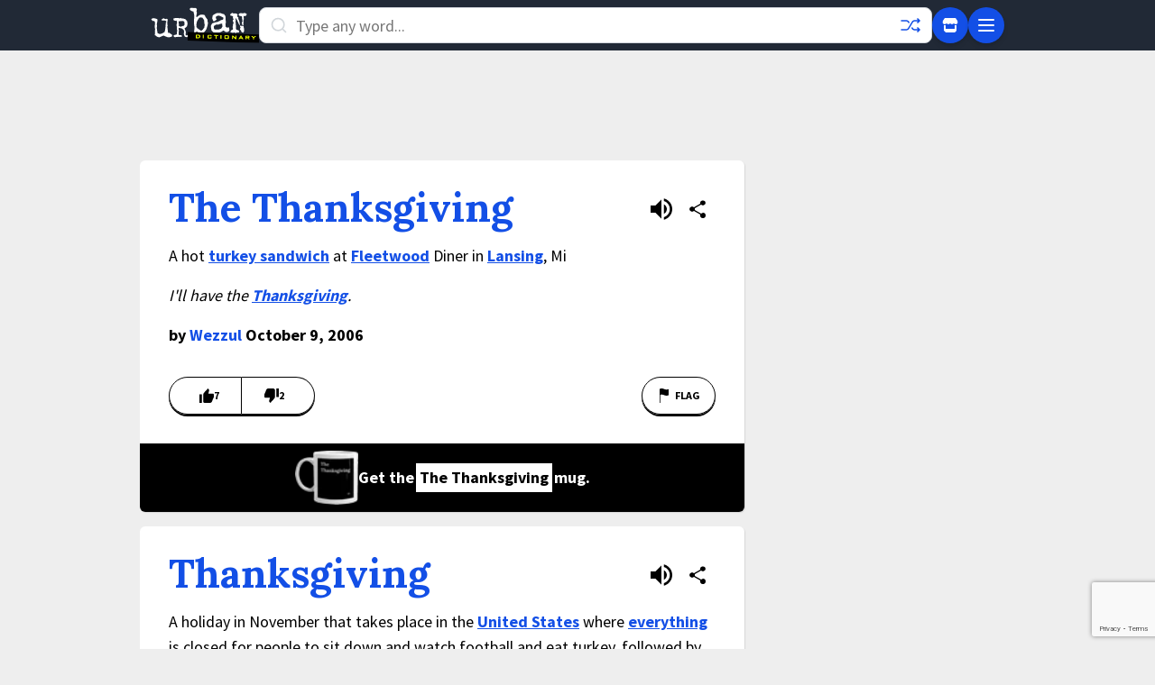

--- FILE ---
content_type: text/html; charset=utf-8
request_url: https://www.google.com/recaptcha/enterprise/anchor?ar=1&k=6Ld5tgYsAAAAAJbQ7kZJJ83v681QB5eCKA2rxyEP&co=aHR0cHM6Ly93d3cudXJiYW5kaWN0aW9uYXJ5LmNvbTo0NDM.&hl=en&v=PoyoqOPhxBO7pBk68S4YbpHZ&size=invisible&anchor-ms=20000&execute-ms=30000&cb=v719nne8178o
body_size: 48663
content:
<!DOCTYPE HTML><html dir="ltr" lang="en"><head><meta http-equiv="Content-Type" content="text/html; charset=UTF-8">
<meta http-equiv="X-UA-Compatible" content="IE=edge">
<title>reCAPTCHA</title>
<style type="text/css">
/* cyrillic-ext */
@font-face {
  font-family: 'Roboto';
  font-style: normal;
  font-weight: 400;
  font-stretch: 100%;
  src: url(//fonts.gstatic.com/s/roboto/v48/KFO7CnqEu92Fr1ME7kSn66aGLdTylUAMa3GUBHMdazTgWw.woff2) format('woff2');
  unicode-range: U+0460-052F, U+1C80-1C8A, U+20B4, U+2DE0-2DFF, U+A640-A69F, U+FE2E-FE2F;
}
/* cyrillic */
@font-face {
  font-family: 'Roboto';
  font-style: normal;
  font-weight: 400;
  font-stretch: 100%;
  src: url(//fonts.gstatic.com/s/roboto/v48/KFO7CnqEu92Fr1ME7kSn66aGLdTylUAMa3iUBHMdazTgWw.woff2) format('woff2');
  unicode-range: U+0301, U+0400-045F, U+0490-0491, U+04B0-04B1, U+2116;
}
/* greek-ext */
@font-face {
  font-family: 'Roboto';
  font-style: normal;
  font-weight: 400;
  font-stretch: 100%;
  src: url(//fonts.gstatic.com/s/roboto/v48/KFO7CnqEu92Fr1ME7kSn66aGLdTylUAMa3CUBHMdazTgWw.woff2) format('woff2');
  unicode-range: U+1F00-1FFF;
}
/* greek */
@font-face {
  font-family: 'Roboto';
  font-style: normal;
  font-weight: 400;
  font-stretch: 100%;
  src: url(//fonts.gstatic.com/s/roboto/v48/KFO7CnqEu92Fr1ME7kSn66aGLdTylUAMa3-UBHMdazTgWw.woff2) format('woff2');
  unicode-range: U+0370-0377, U+037A-037F, U+0384-038A, U+038C, U+038E-03A1, U+03A3-03FF;
}
/* math */
@font-face {
  font-family: 'Roboto';
  font-style: normal;
  font-weight: 400;
  font-stretch: 100%;
  src: url(//fonts.gstatic.com/s/roboto/v48/KFO7CnqEu92Fr1ME7kSn66aGLdTylUAMawCUBHMdazTgWw.woff2) format('woff2');
  unicode-range: U+0302-0303, U+0305, U+0307-0308, U+0310, U+0312, U+0315, U+031A, U+0326-0327, U+032C, U+032F-0330, U+0332-0333, U+0338, U+033A, U+0346, U+034D, U+0391-03A1, U+03A3-03A9, U+03B1-03C9, U+03D1, U+03D5-03D6, U+03F0-03F1, U+03F4-03F5, U+2016-2017, U+2034-2038, U+203C, U+2040, U+2043, U+2047, U+2050, U+2057, U+205F, U+2070-2071, U+2074-208E, U+2090-209C, U+20D0-20DC, U+20E1, U+20E5-20EF, U+2100-2112, U+2114-2115, U+2117-2121, U+2123-214F, U+2190, U+2192, U+2194-21AE, U+21B0-21E5, U+21F1-21F2, U+21F4-2211, U+2213-2214, U+2216-22FF, U+2308-230B, U+2310, U+2319, U+231C-2321, U+2336-237A, U+237C, U+2395, U+239B-23B7, U+23D0, U+23DC-23E1, U+2474-2475, U+25AF, U+25B3, U+25B7, U+25BD, U+25C1, U+25CA, U+25CC, U+25FB, U+266D-266F, U+27C0-27FF, U+2900-2AFF, U+2B0E-2B11, U+2B30-2B4C, U+2BFE, U+3030, U+FF5B, U+FF5D, U+1D400-1D7FF, U+1EE00-1EEFF;
}
/* symbols */
@font-face {
  font-family: 'Roboto';
  font-style: normal;
  font-weight: 400;
  font-stretch: 100%;
  src: url(//fonts.gstatic.com/s/roboto/v48/KFO7CnqEu92Fr1ME7kSn66aGLdTylUAMaxKUBHMdazTgWw.woff2) format('woff2');
  unicode-range: U+0001-000C, U+000E-001F, U+007F-009F, U+20DD-20E0, U+20E2-20E4, U+2150-218F, U+2190, U+2192, U+2194-2199, U+21AF, U+21E6-21F0, U+21F3, U+2218-2219, U+2299, U+22C4-22C6, U+2300-243F, U+2440-244A, U+2460-24FF, U+25A0-27BF, U+2800-28FF, U+2921-2922, U+2981, U+29BF, U+29EB, U+2B00-2BFF, U+4DC0-4DFF, U+FFF9-FFFB, U+10140-1018E, U+10190-1019C, U+101A0, U+101D0-101FD, U+102E0-102FB, U+10E60-10E7E, U+1D2C0-1D2D3, U+1D2E0-1D37F, U+1F000-1F0FF, U+1F100-1F1AD, U+1F1E6-1F1FF, U+1F30D-1F30F, U+1F315, U+1F31C, U+1F31E, U+1F320-1F32C, U+1F336, U+1F378, U+1F37D, U+1F382, U+1F393-1F39F, U+1F3A7-1F3A8, U+1F3AC-1F3AF, U+1F3C2, U+1F3C4-1F3C6, U+1F3CA-1F3CE, U+1F3D4-1F3E0, U+1F3ED, U+1F3F1-1F3F3, U+1F3F5-1F3F7, U+1F408, U+1F415, U+1F41F, U+1F426, U+1F43F, U+1F441-1F442, U+1F444, U+1F446-1F449, U+1F44C-1F44E, U+1F453, U+1F46A, U+1F47D, U+1F4A3, U+1F4B0, U+1F4B3, U+1F4B9, U+1F4BB, U+1F4BF, U+1F4C8-1F4CB, U+1F4D6, U+1F4DA, U+1F4DF, U+1F4E3-1F4E6, U+1F4EA-1F4ED, U+1F4F7, U+1F4F9-1F4FB, U+1F4FD-1F4FE, U+1F503, U+1F507-1F50B, U+1F50D, U+1F512-1F513, U+1F53E-1F54A, U+1F54F-1F5FA, U+1F610, U+1F650-1F67F, U+1F687, U+1F68D, U+1F691, U+1F694, U+1F698, U+1F6AD, U+1F6B2, U+1F6B9-1F6BA, U+1F6BC, U+1F6C6-1F6CF, U+1F6D3-1F6D7, U+1F6E0-1F6EA, U+1F6F0-1F6F3, U+1F6F7-1F6FC, U+1F700-1F7FF, U+1F800-1F80B, U+1F810-1F847, U+1F850-1F859, U+1F860-1F887, U+1F890-1F8AD, U+1F8B0-1F8BB, U+1F8C0-1F8C1, U+1F900-1F90B, U+1F93B, U+1F946, U+1F984, U+1F996, U+1F9E9, U+1FA00-1FA6F, U+1FA70-1FA7C, U+1FA80-1FA89, U+1FA8F-1FAC6, U+1FACE-1FADC, U+1FADF-1FAE9, U+1FAF0-1FAF8, U+1FB00-1FBFF;
}
/* vietnamese */
@font-face {
  font-family: 'Roboto';
  font-style: normal;
  font-weight: 400;
  font-stretch: 100%;
  src: url(//fonts.gstatic.com/s/roboto/v48/KFO7CnqEu92Fr1ME7kSn66aGLdTylUAMa3OUBHMdazTgWw.woff2) format('woff2');
  unicode-range: U+0102-0103, U+0110-0111, U+0128-0129, U+0168-0169, U+01A0-01A1, U+01AF-01B0, U+0300-0301, U+0303-0304, U+0308-0309, U+0323, U+0329, U+1EA0-1EF9, U+20AB;
}
/* latin-ext */
@font-face {
  font-family: 'Roboto';
  font-style: normal;
  font-weight: 400;
  font-stretch: 100%;
  src: url(//fonts.gstatic.com/s/roboto/v48/KFO7CnqEu92Fr1ME7kSn66aGLdTylUAMa3KUBHMdazTgWw.woff2) format('woff2');
  unicode-range: U+0100-02BA, U+02BD-02C5, U+02C7-02CC, U+02CE-02D7, U+02DD-02FF, U+0304, U+0308, U+0329, U+1D00-1DBF, U+1E00-1E9F, U+1EF2-1EFF, U+2020, U+20A0-20AB, U+20AD-20C0, U+2113, U+2C60-2C7F, U+A720-A7FF;
}
/* latin */
@font-face {
  font-family: 'Roboto';
  font-style: normal;
  font-weight: 400;
  font-stretch: 100%;
  src: url(//fonts.gstatic.com/s/roboto/v48/KFO7CnqEu92Fr1ME7kSn66aGLdTylUAMa3yUBHMdazQ.woff2) format('woff2');
  unicode-range: U+0000-00FF, U+0131, U+0152-0153, U+02BB-02BC, U+02C6, U+02DA, U+02DC, U+0304, U+0308, U+0329, U+2000-206F, U+20AC, U+2122, U+2191, U+2193, U+2212, U+2215, U+FEFF, U+FFFD;
}
/* cyrillic-ext */
@font-face {
  font-family: 'Roboto';
  font-style: normal;
  font-weight: 500;
  font-stretch: 100%;
  src: url(//fonts.gstatic.com/s/roboto/v48/KFO7CnqEu92Fr1ME7kSn66aGLdTylUAMa3GUBHMdazTgWw.woff2) format('woff2');
  unicode-range: U+0460-052F, U+1C80-1C8A, U+20B4, U+2DE0-2DFF, U+A640-A69F, U+FE2E-FE2F;
}
/* cyrillic */
@font-face {
  font-family: 'Roboto';
  font-style: normal;
  font-weight: 500;
  font-stretch: 100%;
  src: url(//fonts.gstatic.com/s/roboto/v48/KFO7CnqEu92Fr1ME7kSn66aGLdTylUAMa3iUBHMdazTgWw.woff2) format('woff2');
  unicode-range: U+0301, U+0400-045F, U+0490-0491, U+04B0-04B1, U+2116;
}
/* greek-ext */
@font-face {
  font-family: 'Roboto';
  font-style: normal;
  font-weight: 500;
  font-stretch: 100%;
  src: url(//fonts.gstatic.com/s/roboto/v48/KFO7CnqEu92Fr1ME7kSn66aGLdTylUAMa3CUBHMdazTgWw.woff2) format('woff2');
  unicode-range: U+1F00-1FFF;
}
/* greek */
@font-face {
  font-family: 'Roboto';
  font-style: normal;
  font-weight: 500;
  font-stretch: 100%;
  src: url(//fonts.gstatic.com/s/roboto/v48/KFO7CnqEu92Fr1ME7kSn66aGLdTylUAMa3-UBHMdazTgWw.woff2) format('woff2');
  unicode-range: U+0370-0377, U+037A-037F, U+0384-038A, U+038C, U+038E-03A1, U+03A3-03FF;
}
/* math */
@font-face {
  font-family: 'Roboto';
  font-style: normal;
  font-weight: 500;
  font-stretch: 100%;
  src: url(//fonts.gstatic.com/s/roboto/v48/KFO7CnqEu92Fr1ME7kSn66aGLdTylUAMawCUBHMdazTgWw.woff2) format('woff2');
  unicode-range: U+0302-0303, U+0305, U+0307-0308, U+0310, U+0312, U+0315, U+031A, U+0326-0327, U+032C, U+032F-0330, U+0332-0333, U+0338, U+033A, U+0346, U+034D, U+0391-03A1, U+03A3-03A9, U+03B1-03C9, U+03D1, U+03D5-03D6, U+03F0-03F1, U+03F4-03F5, U+2016-2017, U+2034-2038, U+203C, U+2040, U+2043, U+2047, U+2050, U+2057, U+205F, U+2070-2071, U+2074-208E, U+2090-209C, U+20D0-20DC, U+20E1, U+20E5-20EF, U+2100-2112, U+2114-2115, U+2117-2121, U+2123-214F, U+2190, U+2192, U+2194-21AE, U+21B0-21E5, U+21F1-21F2, U+21F4-2211, U+2213-2214, U+2216-22FF, U+2308-230B, U+2310, U+2319, U+231C-2321, U+2336-237A, U+237C, U+2395, U+239B-23B7, U+23D0, U+23DC-23E1, U+2474-2475, U+25AF, U+25B3, U+25B7, U+25BD, U+25C1, U+25CA, U+25CC, U+25FB, U+266D-266F, U+27C0-27FF, U+2900-2AFF, U+2B0E-2B11, U+2B30-2B4C, U+2BFE, U+3030, U+FF5B, U+FF5D, U+1D400-1D7FF, U+1EE00-1EEFF;
}
/* symbols */
@font-face {
  font-family: 'Roboto';
  font-style: normal;
  font-weight: 500;
  font-stretch: 100%;
  src: url(//fonts.gstatic.com/s/roboto/v48/KFO7CnqEu92Fr1ME7kSn66aGLdTylUAMaxKUBHMdazTgWw.woff2) format('woff2');
  unicode-range: U+0001-000C, U+000E-001F, U+007F-009F, U+20DD-20E0, U+20E2-20E4, U+2150-218F, U+2190, U+2192, U+2194-2199, U+21AF, U+21E6-21F0, U+21F3, U+2218-2219, U+2299, U+22C4-22C6, U+2300-243F, U+2440-244A, U+2460-24FF, U+25A0-27BF, U+2800-28FF, U+2921-2922, U+2981, U+29BF, U+29EB, U+2B00-2BFF, U+4DC0-4DFF, U+FFF9-FFFB, U+10140-1018E, U+10190-1019C, U+101A0, U+101D0-101FD, U+102E0-102FB, U+10E60-10E7E, U+1D2C0-1D2D3, U+1D2E0-1D37F, U+1F000-1F0FF, U+1F100-1F1AD, U+1F1E6-1F1FF, U+1F30D-1F30F, U+1F315, U+1F31C, U+1F31E, U+1F320-1F32C, U+1F336, U+1F378, U+1F37D, U+1F382, U+1F393-1F39F, U+1F3A7-1F3A8, U+1F3AC-1F3AF, U+1F3C2, U+1F3C4-1F3C6, U+1F3CA-1F3CE, U+1F3D4-1F3E0, U+1F3ED, U+1F3F1-1F3F3, U+1F3F5-1F3F7, U+1F408, U+1F415, U+1F41F, U+1F426, U+1F43F, U+1F441-1F442, U+1F444, U+1F446-1F449, U+1F44C-1F44E, U+1F453, U+1F46A, U+1F47D, U+1F4A3, U+1F4B0, U+1F4B3, U+1F4B9, U+1F4BB, U+1F4BF, U+1F4C8-1F4CB, U+1F4D6, U+1F4DA, U+1F4DF, U+1F4E3-1F4E6, U+1F4EA-1F4ED, U+1F4F7, U+1F4F9-1F4FB, U+1F4FD-1F4FE, U+1F503, U+1F507-1F50B, U+1F50D, U+1F512-1F513, U+1F53E-1F54A, U+1F54F-1F5FA, U+1F610, U+1F650-1F67F, U+1F687, U+1F68D, U+1F691, U+1F694, U+1F698, U+1F6AD, U+1F6B2, U+1F6B9-1F6BA, U+1F6BC, U+1F6C6-1F6CF, U+1F6D3-1F6D7, U+1F6E0-1F6EA, U+1F6F0-1F6F3, U+1F6F7-1F6FC, U+1F700-1F7FF, U+1F800-1F80B, U+1F810-1F847, U+1F850-1F859, U+1F860-1F887, U+1F890-1F8AD, U+1F8B0-1F8BB, U+1F8C0-1F8C1, U+1F900-1F90B, U+1F93B, U+1F946, U+1F984, U+1F996, U+1F9E9, U+1FA00-1FA6F, U+1FA70-1FA7C, U+1FA80-1FA89, U+1FA8F-1FAC6, U+1FACE-1FADC, U+1FADF-1FAE9, U+1FAF0-1FAF8, U+1FB00-1FBFF;
}
/* vietnamese */
@font-face {
  font-family: 'Roboto';
  font-style: normal;
  font-weight: 500;
  font-stretch: 100%;
  src: url(//fonts.gstatic.com/s/roboto/v48/KFO7CnqEu92Fr1ME7kSn66aGLdTylUAMa3OUBHMdazTgWw.woff2) format('woff2');
  unicode-range: U+0102-0103, U+0110-0111, U+0128-0129, U+0168-0169, U+01A0-01A1, U+01AF-01B0, U+0300-0301, U+0303-0304, U+0308-0309, U+0323, U+0329, U+1EA0-1EF9, U+20AB;
}
/* latin-ext */
@font-face {
  font-family: 'Roboto';
  font-style: normal;
  font-weight: 500;
  font-stretch: 100%;
  src: url(//fonts.gstatic.com/s/roboto/v48/KFO7CnqEu92Fr1ME7kSn66aGLdTylUAMa3KUBHMdazTgWw.woff2) format('woff2');
  unicode-range: U+0100-02BA, U+02BD-02C5, U+02C7-02CC, U+02CE-02D7, U+02DD-02FF, U+0304, U+0308, U+0329, U+1D00-1DBF, U+1E00-1E9F, U+1EF2-1EFF, U+2020, U+20A0-20AB, U+20AD-20C0, U+2113, U+2C60-2C7F, U+A720-A7FF;
}
/* latin */
@font-face {
  font-family: 'Roboto';
  font-style: normal;
  font-weight: 500;
  font-stretch: 100%;
  src: url(//fonts.gstatic.com/s/roboto/v48/KFO7CnqEu92Fr1ME7kSn66aGLdTylUAMa3yUBHMdazQ.woff2) format('woff2');
  unicode-range: U+0000-00FF, U+0131, U+0152-0153, U+02BB-02BC, U+02C6, U+02DA, U+02DC, U+0304, U+0308, U+0329, U+2000-206F, U+20AC, U+2122, U+2191, U+2193, U+2212, U+2215, U+FEFF, U+FFFD;
}
/* cyrillic-ext */
@font-face {
  font-family: 'Roboto';
  font-style: normal;
  font-weight: 900;
  font-stretch: 100%;
  src: url(//fonts.gstatic.com/s/roboto/v48/KFO7CnqEu92Fr1ME7kSn66aGLdTylUAMa3GUBHMdazTgWw.woff2) format('woff2');
  unicode-range: U+0460-052F, U+1C80-1C8A, U+20B4, U+2DE0-2DFF, U+A640-A69F, U+FE2E-FE2F;
}
/* cyrillic */
@font-face {
  font-family: 'Roboto';
  font-style: normal;
  font-weight: 900;
  font-stretch: 100%;
  src: url(//fonts.gstatic.com/s/roboto/v48/KFO7CnqEu92Fr1ME7kSn66aGLdTylUAMa3iUBHMdazTgWw.woff2) format('woff2');
  unicode-range: U+0301, U+0400-045F, U+0490-0491, U+04B0-04B1, U+2116;
}
/* greek-ext */
@font-face {
  font-family: 'Roboto';
  font-style: normal;
  font-weight: 900;
  font-stretch: 100%;
  src: url(//fonts.gstatic.com/s/roboto/v48/KFO7CnqEu92Fr1ME7kSn66aGLdTylUAMa3CUBHMdazTgWw.woff2) format('woff2');
  unicode-range: U+1F00-1FFF;
}
/* greek */
@font-face {
  font-family: 'Roboto';
  font-style: normal;
  font-weight: 900;
  font-stretch: 100%;
  src: url(//fonts.gstatic.com/s/roboto/v48/KFO7CnqEu92Fr1ME7kSn66aGLdTylUAMa3-UBHMdazTgWw.woff2) format('woff2');
  unicode-range: U+0370-0377, U+037A-037F, U+0384-038A, U+038C, U+038E-03A1, U+03A3-03FF;
}
/* math */
@font-face {
  font-family: 'Roboto';
  font-style: normal;
  font-weight: 900;
  font-stretch: 100%;
  src: url(//fonts.gstatic.com/s/roboto/v48/KFO7CnqEu92Fr1ME7kSn66aGLdTylUAMawCUBHMdazTgWw.woff2) format('woff2');
  unicode-range: U+0302-0303, U+0305, U+0307-0308, U+0310, U+0312, U+0315, U+031A, U+0326-0327, U+032C, U+032F-0330, U+0332-0333, U+0338, U+033A, U+0346, U+034D, U+0391-03A1, U+03A3-03A9, U+03B1-03C9, U+03D1, U+03D5-03D6, U+03F0-03F1, U+03F4-03F5, U+2016-2017, U+2034-2038, U+203C, U+2040, U+2043, U+2047, U+2050, U+2057, U+205F, U+2070-2071, U+2074-208E, U+2090-209C, U+20D0-20DC, U+20E1, U+20E5-20EF, U+2100-2112, U+2114-2115, U+2117-2121, U+2123-214F, U+2190, U+2192, U+2194-21AE, U+21B0-21E5, U+21F1-21F2, U+21F4-2211, U+2213-2214, U+2216-22FF, U+2308-230B, U+2310, U+2319, U+231C-2321, U+2336-237A, U+237C, U+2395, U+239B-23B7, U+23D0, U+23DC-23E1, U+2474-2475, U+25AF, U+25B3, U+25B7, U+25BD, U+25C1, U+25CA, U+25CC, U+25FB, U+266D-266F, U+27C0-27FF, U+2900-2AFF, U+2B0E-2B11, U+2B30-2B4C, U+2BFE, U+3030, U+FF5B, U+FF5D, U+1D400-1D7FF, U+1EE00-1EEFF;
}
/* symbols */
@font-face {
  font-family: 'Roboto';
  font-style: normal;
  font-weight: 900;
  font-stretch: 100%;
  src: url(//fonts.gstatic.com/s/roboto/v48/KFO7CnqEu92Fr1ME7kSn66aGLdTylUAMaxKUBHMdazTgWw.woff2) format('woff2');
  unicode-range: U+0001-000C, U+000E-001F, U+007F-009F, U+20DD-20E0, U+20E2-20E4, U+2150-218F, U+2190, U+2192, U+2194-2199, U+21AF, U+21E6-21F0, U+21F3, U+2218-2219, U+2299, U+22C4-22C6, U+2300-243F, U+2440-244A, U+2460-24FF, U+25A0-27BF, U+2800-28FF, U+2921-2922, U+2981, U+29BF, U+29EB, U+2B00-2BFF, U+4DC0-4DFF, U+FFF9-FFFB, U+10140-1018E, U+10190-1019C, U+101A0, U+101D0-101FD, U+102E0-102FB, U+10E60-10E7E, U+1D2C0-1D2D3, U+1D2E0-1D37F, U+1F000-1F0FF, U+1F100-1F1AD, U+1F1E6-1F1FF, U+1F30D-1F30F, U+1F315, U+1F31C, U+1F31E, U+1F320-1F32C, U+1F336, U+1F378, U+1F37D, U+1F382, U+1F393-1F39F, U+1F3A7-1F3A8, U+1F3AC-1F3AF, U+1F3C2, U+1F3C4-1F3C6, U+1F3CA-1F3CE, U+1F3D4-1F3E0, U+1F3ED, U+1F3F1-1F3F3, U+1F3F5-1F3F7, U+1F408, U+1F415, U+1F41F, U+1F426, U+1F43F, U+1F441-1F442, U+1F444, U+1F446-1F449, U+1F44C-1F44E, U+1F453, U+1F46A, U+1F47D, U+1F4A3, U+1F4B0, U+1F4B3, U+1F4B9, U+1F4BB, U+1F4BF, U+1F4C8-1F4CB, U+1F4D6, U+1F4DA, U+1F4DF, U+1F4E3-1F4E6, U+1F4EA-1F4ED, U+1F4F7, U+1F4F9-1F4FB, U+1F4FD-1F4FE, U+1F503, U+1F507-1F50B, U+1F50D, U+1F512-1F513, U+1F53E-1F54A, U+1F54F-1F5FA, U+1F610, U+1F650-1F67F, U+1F687, U+1F68D, U+1F691, U+1F694, U+1F698, U+1F6AD, U+1F6B2, U+1F6B9-1F6BA, U+1F6BC, U+1F6C6-1F6CF, U+1F6D3-1F6D7, U+1F6E0-1F6EA, U+1F6F0-1F6F3, U+1F6F7-1F6FC, U+1F700-1F7FF, U+1F800-1F80B, U+1F810-1F847, U+1F850-1F859, U+1F860-1F887, U+1F890-1F8AD, U+1F8B0-1F8BB, U+1F8C0-1F8C1, U+1F900-1F90B, U+1F93B, U+1F946, U+1F984, U+1F996, U+1F9E9, U+1FA00-1FA6F, U+1FA70-1FA7C, U+1FA80-1FA89, U+1FA8F-1FAC6, U+1FACE-1FADC, U+1FADF-1FAE9, U+1FAF0-1FAF8, U+1FB00-1FBFF;
}
/* vietnamese */
@font-face {
  font-family: 'Roboto';
  font-style: normal;
  font-weight: 900;
  font-stretch: 100%;
  src: url(//fonts.gstatic.com/s/roboto/v48/KFO7CnqEu92Fr1ME7kSn66aGLdTylUAMa3OUBHMdazTgWw.woff2) format('woff2');
  unicode-range: U+0102-0103, U+0110-0111, U+0128-0129, U+0168-0169, U+01A0-01A1, U+01AF-01B0, U+0300-0301, U+0303-0304, U+0308-0309, U+0323, U+0329, U+1EA0-1EF9, U+20AB;
}
/* latin-ext */
@font-face {
  font-family: 'Roboto';
  font-style: normal;
  font-weight: 900;
  font-stretch: 100%;
  src: url(//fonts.gstatic.com/s/roboto/v48/KFO7CnqEu92Fr1ME7kSn66aGLdTylUAMa3KUBHMdazTgWw.woff2) format('woff2');
  unicode-range: U+0100-02BA, U+02BD-02C5, U+02C7-02CC, U+02CE-02D7, U+02DD-02FF, U+0304, U+0308, U+0329, U+1D00-1DBF, U+1E00-1E9F, U+1EF2-1EFF, U+2020, U+20A0-20AB, U+20AD-20C0, U+2113, U+2C60-2C7F, U+A720-A7FF;
}
/* latin */
@font-face {
  font-family: 'Roboto';
  font-style: normal;
  font-weight: 900;
  font-stretch: 100%;
  src: url(//fonts.gstatic.com/s/roboto/v48/KFO7CnqEu92Fr1ME7kSn66aGLdTylUAMa3yUBHMdazQ.woff2) format('woff2');
  unicode-range: U+0000-00FF, U+0131, U+0152-0153, U+02BB-02BC, U+02C6, U+02DA, U+02DC, U+0304, U+0308, U+0329, U+2000-206F, U+20AC, U+2122, U+2191, U+2193, U+2212, U+2215, U+FEFF, U+FFFD;
}

</style>
<link rel="stylesheet" type="text/css" href="https://www.gstatic.com/recaptcha/releases/PoyoqOPhxBO7pBk68S4YbpHZ/styles__ltr.css">
<script nonce="aCW34yuH2j1BuUvZ43OL5w" type="text/javascript">window['__recaptcha_api'] = 'https://www.google.com/recaptcha/enterprise/';</script>
<script type="text/javascript" src="https://www.gstatic.com/recaptcha/releases/PoyoqOPhxBO7pBk68S4YbpHZ/recaptcha__en.js" nonce="aCW34yuH2j1BuUvZ43OL5w">
      
    </script></head>
<body><div id="rc-anchor-alert" class="rc-anchor-alert"></div>
<input type="hidden" id="recaptcha-token" value="[base64]">
<script type="text/javascript" nonce="aCW34yuH2j1BuUvZ43OL5w">
      recaptcha.anchor.Main.init("[\x22ainput\x22,[\x22bgdata\x22,\x22\x22,\[base64]/[base64]/[base64]/[base64]/[base64]/[base64]/KGcoTywyNTMsTy5PKSxVRyhPLEMpKTpnKE8sMjUzLEMpLE8pKSxsKSksTykpfSxieT1mdW5jdGlvbihDLE8sdSxsKXtmb3IobD0odT1SKEMpLDApO08+MDtPLS0pbD1sPDw4fFooQyk7ZyhDLHUsbCl9LFVHPWZ1bmN0aW9uKEMsTyl7Qy5pLmxlbmd0aD4xMDQ/[base64]/[base64]/[base64]/[base64]/[base64]/[base64]/[base64]\\u003d\x22,\[base64]\\u003d\x22,\x22MF3CsW7ChMORwpPCtkgVTzZmw5jDlHDCvyxXPW9ow4TDvitLSTBaFsKdYsO9PBvDnsK/[base64]/[base64]/[base64]/Dp8Kvw6dTw7pHZiQOUmcNWMOUVBbDpcK/[base64]/FcOgLcOkYB5yfsKOwpnDvMOJw5liMMO2V8KxQMONMMK4wqNGwockw5bCuWdTwo7DhS9FwoXCngddw7fDoEVXT1ZxScKdw7k2MsKzHcOjeMKHIsKifFkfwrxSFD/DqMOPwpXDonPCnEMWw5lxEcObKsKOwrHDvTNza8Okw7bChCFAw7TCocOTwpIxw6bCisKZLRnCs8OUSnwAwq7CocKvw6IJwqMaw43DpCtTwrjDtUBWw6zCjcO7O8KXwrZyQsKGwo91w5YKw7TDvcOWw7JqDMOLw4bCv8KFw4V6w6XCisOLw7rDu0/CijMhHTHDhEVNXDxyHMOrYcOuw50xwrp+w7jDuxs0w5dFwpzDlzbCocKcwrLDnMOHN8OEw7h9wqt6bmBdPcKlw6ISw6jDsMOWw7TCpl3DtcOfMhAGasK1ChJJcFI5XRvDsGQbw5XCqDUXCsK3TsOlw5vCkA7CpWQyw5QGS8K1VCpKwqMnFWXDlcKyw4V2wppAcH/[base64]/Cs8Klwr7DrMOBGA4aRz7DjkXCnMO1wrjDjylSw4XCgsOuXXfCpsK/RsOuf8O9w7vDkAnClCdhZljDt3UWwr/Cjyt/V8KFO8KAQlLDoU/CrWU8d8OVNcOKwqjCtGcFw4vCt8KXw4d/ChLDr1hCJTrDriwywqTDrljCq0DCigV/wqoIwoLCnE9eGkkiSsKAF0YWRMOawrQmwr8Sw6kHwrAURizDriVvHcO6esKnw7PCkMOjw6bCiWUXecOWw44EeMOfLEYTZXoTwq8lwrxnwp/DmsKLOMOww6TDscOXaCY6BnnDt8O3wr8Iw7lKwqzDsgHCqsK3wotkwovCtw/[base64]/DkD/DrjpbwqVkFG1BbEnDs2bCocKEPFbDo8K5w5tTecOCwqTChsONw5jDn8Oiwr3CoVfDhG/DvcK4LwLChcKbD0DDmsO4wojCkk/[base64]/wo1TwrZGw5/[base64]/ClcKzw5QIAlHCqxbDosKBwqnCvW41woQ1A8O2wr3ChcOxw6LCg8KKLcObFcK0w4bDrMKww4HCn1jCpHM+w7fCtwzCjl5nw5rCpQ5ywr/DqWwzwpbCinDDhmfCksOPDMOWScKYZ8Kowrw/[base64]/DiMOGXsOhw4HCtSlLUsKHw6tyfkfCqsOzw6TDgDjDscOzA3DDslHCsS5tAMO6JFvCr8OBw60lwpnDgmA7EnAQMMOdwr8oe8KCw7E+Vn3CnMKPclXDl8OqwpJIwpHDscKqw7Z0STspw4/Cli5aw5dGQyJ9w6zDicKSw4zCsMKrw7sqw4PClnU6wqDCrcOJD8ONw6VIUcOpODzCnnjCrMKSw6DClHlZbsOyw5kITms9eEbCk8OES0/DgMKtwodfw5oUclfDiRkdw6DDvMKUw6zCucKow6ZLBkoHNFoieR/CvsOTWUUjw7/CnhjDm2Y1wo82wp04wpLDosOewoErw7vCtcKWwoLDih7DgRHDgBZpw7RTH33DpcKTw6bCk8OEw4DCisOxb8O/TMOew5bCuUzCv8K5wqZkwrzCq1JVw6XDmsKyQzkdwrvCvyzDsV3CmsOcwqTCrU4/wrsUwpbCncOUDcK4QsO5WGRpCyYpcsKpwrQ8w6oZeVJwE8KXIVhTOyXCumR1V8OMdxYOAcO1DXXChi3Cj1QzwpU8w7rCiMK+w79LwrDCsCQQL0B8wpXCu8Ktw6fDvR/[base64]/[base64]/Dn8OtwpJjYhp5w6PCri/[base64]/EjxtbsK2woHCi8O6TsOMLsKpw6fCkMKXe8ODWMOxwpATwpYTw5vCtcKiw6olwrVZw57DhsKWIsKPXsKUeDbDjcOPw60hEHnCjcOPG0PDmDjDsDDCoHIVUm/CpxLCnmpQKnhOSsOMScOGw4xyMXjCpANgLMKybGdZwqUZw4rDgsKoNcKNwrnClcKHw6BWw50ZZsKQBTzDuMOCTsKkw4PDowrDlsOzwrEEWcO6UG7DkcOpeyIjGMOsw6XDmgrDj8O6R0gmwpvCuXPCucOsw7/DvMOTf1XDkcKTw67Dv2zCumxfw7zDj8O1w7kew5MEw6/CucKjwovCrkHCnsKCwpTDoSx7wq5Fw6Alw5vDkcKsTsKFwo10E8OcTcKSfQzCjsK8w7MRw6TCkzHDmxYkQk/CowcMw4HDhjViNC/ChwbDpMOofMKBw4wMYgfCgMO0bmY8w4zCqsO1w5rDpcKpf8O1wocYNlrCvMOdTSAZw57CtR3Cg8K9w7HCvlHDjX/[base64]/DplrDmcOROcOFVcOBfXtOwqxscRNIX05UwpMyw6/DkMK/[base64]/DlmbDjSFUw5gEX1jCvcO1w7HDkMOmwpwwIMOKD8K3EsO3UcOgwq44w7tuP8KRw5VYwonDtGZPOMOhBcK7AcKnLUDCqMKcLELCkMKtwq/DslLCuFdzW8OuwoXDhhEQNl93wojCrsKPwrAiw6ZBwoDCkgVrw5fDo8Otw7UHNFPClcKeDXsuMX7DmsOCw64sw6AqMsKabD3Cikc4UcK+w4XDkEwnH0ISw6DChyhlwpYSwofDgmPDtEY4CsKufAXChMOvwodsUA/Du2TCthIRw6TDpMKtdsOMw5knw6XCnMKzCnooEcOCw6nCusKXT8O+QQPDukMWRMKGw7zCsD1gw7Auwr8hWEnDrcKCWxDDqVVNecOPw6wobUbCl3/DncK3w7XDoz/Cn8O1w4xnwpjDpjUyI2oYKF9hw509wrbCqRDCiVjDik5iwq1hE2xOFRfDgsOcGsOZw4wmLw5zZzXChMO9WGN3HVYCZsKNXsKLLCljYDzCrcKBccKALl1RcxBacCsdw7fDuzNmEcKTwqDCsm3Cqhddw50lwrIVOmNSw7zCjnbCiE/DuMKNw65Cwo44T8OEw6sFw6LCu8OpFGvDmMO/YMKMG8KZw5bDhcOHw4zCnznDgSlUP0TCqiVLWEXCpcKvw4QrwqTDncKnwrbDoxc/[base64]/[base64]/ChsOtwpbDrWpsAsOjNcKGw6vDtgbDvsOhwr3Cj8OARsKPwo7CmsOEw6vDlDQJAsKnW8K6HSAyHMOjZA7DkCPCj8KqYsKSWMKRwqPCj8OlCHvCmsKZwpLDhCBaw5/CmGIQfsOWeBphw43CqwDDrMKtw77CosOFw6k6dMOWwr7CrcO1JMOmwqFlwrzDhsKPwqPCq8KoEBMwwr51LUXDoVjCu1fCjDzDkR7DtMOZRlQFw6TDsE/DmFwtWAzClcOFI8OiwrvCtsKyP8OXw5HDqsOww4p+Q0w8Fmc8VwoNw5jDicO/wpPDmUIXcVI3wo3CpCROF8OCf15FHcO3emMbdnPDmsOLwr9SAH7DlTLChiPCucOSU8OMw6INcsOgw6jDpHjCrRrCpyXDrsKTF04twpx4wrDCplrDkyMgw7tWJgA4f8KYDMOiw4/CtcOHUEPDtsKUUMOcwoQkYMKlw4Mow5XDvRoJRcKAdCVZU8OUwqNYw5HDhAnCsVIhC3HDl8O5wr8HwprCmHDCksK3wqZwwrFYLgLCrzsqwqvCl8KeNsKOw6Zywox7acO8KFY5wpfClQDCpcKEw5xvUVJ0In3CpjzCliwRwq/[base64]/K8OUw5HCkWfCkMORw5jClW/CtTXCj3/DgQwvwrIqw5gxTsO8wpgOWRYjw73DiDPCsMOYZMKsGGnDocK6w4fCp2QNwpcUe8Ozwqwaw5NHasKEYsOhwrNzFmoIGsOcw51JYcKdw4DCqMOyBsK9BcOiwrbCmk4aFCIJw5txfETDtwTDu2F2wpnDu2R6ZsOHw4LDv8OBwps9w7XCr014MMKHUsKXwoBXw7jDoMO/wprCocKyw5rCmcKZVEfCrAFATcKROWpaaMKNPMK4woPCmcOmRy7Dq1LDuzTDhSBVwrMUw6Eze8KVwpTDh0RUJ1x5wp4NMnscwovCoGA0w5UFw6sqwp1oP8KdRVxrw4jDr33DmsO8wozCh8OjwohnHSLChFcfw5TDpsOzwoEiwpQGwovDvX/[base64]/ChAQzw4NQdh7CvUnDmELDscOlw5nDgDdABsK5wr7DpMOhXm0/[base64]/[base64]/w4PCqQtfwoJ2wpUxVMKZw5VKwpTDrcKow74+XVnDpkzCscOiNELCkMOLQWPCkcKiw6cwVTV+NjhnwqgwYcORQ2x6GikqGMObdsKQw4tHMi/Dok5Bw5YwwpxHw6LCvVPCscO4dQc5DsKETgZ2M2DCoWZxE8OPw7B1YsOvXUHCsWxwAB/CkMKmw4DDn8OPw7DDqUPCi8KjGhrDhsOaw57DosOJw4dlLQQcw4RiesK8wpxEw7EsC8KZNCzDj8KZw57DpsOjwpXDi1tew7p/GsOGw7/CuzDCtcO2D8O8w7BDw5l+wplSwpAbaw/[base64]/DjSRFIcONAHzDqcKAGAHDowlhOcKnw4rCksKjQcKYZ2B8w6AOEcO7w7vDhsK3w5bCksOyRhoBw6nChDkoUsKLw5HCmAQSES/DmsOOwpsUw4/CmUVrAsKuwqPCryPDjGNMwoLDu8OPw47CscOnw4tjZMK9VmYaX8OvSlJFFgx7w4fDhTZkwrBlwq5lw6zCmClnwpvCnDAWw55TwrJ5RAjDlsKqwqhUw5ENGiV4wrNsw5vCjsOgCRgVVU7Dj3LDlMKXwqDDrHoUw5g0woTDpw3ChcONwo/Cv1E3w4xYw5wpSsKOwpPDqCLDnHUbXF1dw6LCuxjDunbCvDNpw7LCsg7DoxgqwqwCw7fDpw3CvsKybcKGwr/DjMO0w4A5OBpbw5xHN8KbwrTCgXPCl8Khw6gwwpXCg8Ktwp3Co30Zwr/Dph4aDcO1PFtnwpPDjsK+w7PDkThNXcK4JMOOw5p+Y8OedFJkwo4KS8Oqw7Z0w7www5vCqWw/w57Cm8KMwojCmMOgAlkuBcOBBA7DrEPDtQZcwpjCmMKvwoDDiBXDpsKeGyjDqsKNw7zCtMOeKiXCml/ChXEKwr7Dr8KResKSR8OBw6J3wqzDrsOVwrwWwqbCpcKuw4DCvwHCokdQFcKswpsUIy3Cq8KJw4bDncOPwo3CiU3CtMOUw5nCvCvDgMKXw6/CkcKRw4ZcMgtmBcOFwpgdwrJ2AMKwGRMYXsKzCHDDm8Kca8Khw6XCgGHCiCJ9SksgwqHClA0BW0jCgMKmKCnDvsOow4toFVHCvh/DvcOAw4sWw47DgMO4RAXDqsOww7goc8KgwrrDhsOkLycHb2jDgl0Iwo9YD8KAIsOIwoItwoAOwqbDvMOjN8Kfw4B1wrDDisOXwrkww6XCmDDDssOhWwJrwoXCsBAbKMKgOsOXwoLChcK8w5nDsnfDocKHW1Nmw6TDh1fCokPDiXfDqsO+wpIqwozCkMOFwoh/Xxx7LMOGSG8pwoLCuAx3Sz5/[base64]/[base64]/Du3TDvMOCw7gZPXFEw6jDm8K2woJ2CzBLw5rCjnnCtcOWUMKFw6jCg3BJw41Ow7EZwo3CnsKXw5d4OHPDpDLDoAHCuMKSdsOEwoM2w4HDh8OKKC/CvGbDh0/[base64]/CnMKcGAAXwoMaw5sCwrDDicKZCXERH8ORw4nCgw/CowfCocKDwobCqEFVSQ0awr94w5TCpWvDqHvCggViwpfCo3LDlVjDmQnDq8OGw7skw6MCNGnDhsKvwroZw6YpH8KWw7rDucOAwp3Clg56wrbCusKhEMOcwpjDtsOwwqwcw7XChcOtwrsawo3CtsKkw7U2wpnDqmdMwqrDicKqw5RawoEDw70/BcORVyjCjFjDgcKhwqEjwq3DusKqXW3Ct8OhwrzCjkc7LcKUw4Uuwq3CjsKkKsKTHQnDhgnCvl/CjFJ6FMOXYzDCpcOywoRAwqoLXcKwwoHCoivDkMOyMUnCmyc4BcKTLcODM1jDmkLCq37DpwRMUsOTw6PDtjhMOlp/bEB+cGNEw6BdJFHDhnDDlcO6w7vCnllDXXbDg0QSBn3DjcOjw5AMYsK0emQ8wodPQ1Z+w4rDlcObw6TChAMSwrFzZD4Ewqoow53CihJMwoUNGcK9woXDvsOuw4Y9w6trJsOZwrbDlcKKF8OGwrDDllHDhATCgcOnwp3DqRc2FyBvwoTDnAfDjsKVAQ/CkyQJw5LCrxzCrgFPw5dLwrTDnMOmwpJqwqTDswnDrMOHw74kEw1swr8iJsOKw6rChGXDg27CpzXCmMObw5QhwqHDpcK/wo/[base64]/[base64]/[base64]/[base64]/wqIbw7DDvmfDqsO3wrzDsno9McKNw6bDp3Vqw6JzXMOZw7gWBsKAAQEzw7MERsOHCDEbw4FNw79iwqxHdDtfDQPDgsOTWjHCiBI3w6zDlMKdw6nDrULDmU/CvMKTw6AMw4LDhFhKA8Ouw7IhwoTCuBLDlgLDh8Ofw6rCoT/DisOgwpHDiTbDisO7wp/[base64]/Ch8Ocw5AucykbMsKgKmnDk8OvwoA7Y1HCvFAdwp/Dr8KndMKuIiLDt1Iww7knw5EAcsOtP8OkwrvCk8OPwqhFHyZCf1/DjTrDsiXDpcOsw74mS8KSwoHDsHMWC3rDsFvDu8KWw6LCpj0Zw6jDhMOnP8OeDWQVw6rCqTwvw71qVsKdw5nCpmPChMONwq1NO8ONw4fCoQTDhQzDgcKfKAp0wq0LcUtHXMK6wpUQDSvCp8OMwoo+wpDDqsKicD9TwrhtwqfDmsKObCIEccKuYWFKw6I/wqDDok8LPMKNw6wwDmlCQmcfYWMJwrY5PMOnbMOHbQ3DhcOOSEvCmEXCicKkOMOYIUZWO8Oqw58baMOXe17DsMKfP8Oaw7hAw6BuN3XDicKBVcK4SGPCtcKDw5k1w5EgwpLCksO9w5FiVU8UYsKowq07DMOuwpUXwpkIwrFnAcO7e3/CvcKDfMKzC8KhZxzCm8KQwqnCusOtHQtiw7jCrwQLGFzCtRPDsncYw6zDtnTCvSZ2LGTCjGs5wofDnMOPwoDDjQIWwo/DrsOHw6bCtz4dY8Owwq0QwrcxE8OBHlvCjMOXZMOmDkPCksKPw4QLwoEeE8Odwq3Ciz4Bw4rDrMKUAyrCsjocw7RWw6fDkMODw4cQwqrCg1lOw6sVw5o1TmjCkMO/[base64]/[base64]/CjcO2GsKhw5PCqn7DrcKPCCLChsO9FR1awrVnWsOsGcOJI8OeZcKMwqjDr31zwrddwrsKwrNnwpjCjcKuwqPCj1/DuHrCnVVQXcKbX8OEwo0+w6zDoTXCp8O/fsKRwptfQWlnw4ITwol4McKIw5psIh4/w6TCgn4sTcKGdVjCgQZXwrEmeA/DrsORFcOqwqfChlA9w7zCh8KwWyrDrVxWw782OsK8S8OaeSV1HcOkwoHDk8O6Bi5dZw4PwoHCkDvClWHCoMOgcwZ6I8KQIcKrwqBvDMOCw5XClBLDjyfCjjjCp0J+wpUzMnx8w7rDtsK4ah7Dp8O9w6jCo2YpwpYjw5HDhw7Cp8OSJsKewqvDrsKgw5/CjFjDosOnwqVMPFDDjMKHwpLDmC0Ow5hiDybDriJEa8OIw5TDrl1fw6VoIV7Dg8K7IjlmMHIaw5/Cq8OkUGDDrSNbwpsuw5/Cl8OQHsKVKsOHwrxMw7d3asKhwqTCvMO5awzCoA7DsjF2w7XCqxBiSsKybi18BWB2wp3Ck8KLL0toehrDt8KwwpJLwonCosO/QcOGY8KPw4vClhsZNF3DjwsUwq5sw7nDkMOyBTtxwq7CuGRIw77CtcOCNcODS8KpYhx9w5DDhRvCuXnChiJARcK/wrNQPS1IwoR8Z3XCuVYRKcKUwqjCjUJyw53CqBHCvcOrwo7DnR/Du8KhHsKLw5XCs3DDhMO6w4zDj0nCmS4Dwos/w4dJNRHDp8Kiw7rDgMO9Q8O8LyHClMKIUQIxw58bQTPDijfCn1M2JMOlbwbDgHfClcKxwrnChsKzdm4FwpLDv8O8wq8Vw7wdw6jDtQrClsKKw4hBw6lOw6F2wrZOOcK7O2HDlMOZwozDksOoNMOaw77Diz5TQsK7QFPDsCJ+QcKse8O8w4JQdkp5wrEtwprCscOsb2/[base64]/OcKaT8KzHgzCgV93w5h5w7nDkw4hw6rCkcKJwrPCqyUlcsKlw7tHYW8Rw7tdw79uFcKPRcKiw7fDlloxH8K+VmbCoj8Fw7RHQG3CnsKKw4wtw7XCksK8LWIjw7h0dh1lwpFfE8OAwpc0a8OXwoXCs3ppwpnCssOCw7Y/JwptJsKbRDR/wpdXNMKQworCssKJw40Nwo/DhnEywoZQwoBfVBQAG8OhCFrCvAHCnMOVwoQUw55qwo5AfHVhQsK6JV3CjMKMQcOMCmt4QjPDrFtZwpjDj0cAFcKKw4Njwr1Mw41swpJFZBhlAsO1TMOsw4hkw7h3w5/Dg8KGPcK5wqFBLDMuRsKGwqBzETU4bQdnwpLDnsOzD8KZE8O8PR/CoiPCvcOHI8KKBkN/[base64]/CrgbCl8KUIhBcNcOLasOBw61pw4fCqlnCocOnw7LCjsOxw5MdfmtCasOJQgDDjcOkLwUCw7oewozDisOYw73CmsOgwrXCojtVw4DCpMO5wrBCwrHDnihWwrPDi8O1w45RwowLNcKPWcOqw5XDi2Zcbi91wr7Dt8KmwpXCmALDuUnDlQHCml/CtTDDr1ZXwrgsUgXCu8KVwpzCt8KjwpVqMj3ClcKqw5bDtV9xfsKMw43Do2Rjwqd6KWgtwqcaLDXDj1MPwqk/[base64]/Cp1LDq8KOw5ZuDMOoWk9baMKHN8KcJMKuNW4CNsK3wrgIHX7ClsKlG8Oiw7crwpwKdGk5wpxOw4/[base64]/[base64]/HDZQecOlQQjDj3fCqmrDrMK2M8OSw4cAY8Oew7/[base64]/Cu8KkMXTDrzY5CBfCsDAyw4nDg8OrQgrDvj0mwoHCqsKmw6vDicKVVWMKVi4JQ8KrwqZ4I8OWEzlkwrg5wpnCjQjCh8KJw6wubz9Bw5tEwpdOw4HDvz7CicOWw55mwqkfw7bDtkZ+MjfDqHnCvTcmHyRDSMKswoM0SMOcwoXDiMOtSMO4wr/Cq8ORGRF3QijDk8KvwrEdYUbCrm4aGQ81MMORCiTCrcKsw78eQD9WYxXDgMKSD8KZPMKOwp/DjsKiXkrDlWbDuRs1w7XDu8OdfGzDoSYAODrDnC4Pw5glDsOXKxnDjBPDnsKeS0IVMVvCrColw7w4fHcAwplBwrMSYWbDi8O+wr/CtSonTcKrM8K9cMODfmw3DcKHHsKMwrAiw7vCshN8bjTDoTQgdMKFIWciLg4mQlIGBDfCokfDkmHDiyUCwrQkw79qAcKACFc+DMK/[base64]/DpkPCsG4ww75gw6ULB8Kuw4HDmVhtwqzDtHnCgMKidMOrw5ILDMK5SAZVBMOkw4ZxwrTCgzvDgcOSw4HDrcKqwqwBw6nCvlbDvMKUEsKzw5TCocO9wrbCizzCiHNnV0/[base64]/wqzDtcOlwrYfWhE1EMKlwppoB8Ofw6hEw5zCh8KLOXorwpXCvwsAw63CnX1ewosFwrFddX/CgcONw7bCj8KLZXLCv2HCrMOJHsOTwoBnB3DDj1/CvG8hL8OiwrdOUsObMSjDg3nDij8Uw5ZTIQzClMKSwrMwwobDpkPDkDtyNgFMM8OjXQk5w6h/EMOpw4hgwoRQVgklw78Pw5vDosOJM8OBwrfCtxDDlUkMR0bCqcKANDFbw7fDriXDiMKtwoUMVxfDp8OzFE3CtMO1BXwfLsKsV8Odw5NEbw/Dt8Oww57DuDHDv8KxOcOccsKAf8OmX3MMDsONwojDolRtwqkNG37Dnz/DnRbCoMOeIQs0w4PDpsOewp7CiMO+wqE4wq9owpojw7gywpA6wpTCjsKSw7NUwrBZQVPDisKmwo8Qwo1Hw5tIYsOlCcK/w7bCjMOUw6MjKg3DrMOww4TCpHHDjcKhw4LDlcOKw4gieMKWFMKTbcO6A8KQwqwyd8ORdB8Cw6zDhBM4w4lvw5XDrjHDl8OgXMOSCxnDqcKgw5vDkgJDwrciLUAEw5FccsKuI8OKw5hAfBt+woYbChzCpxB7Y8OcDAsgTMOiw7/CijkWe8K/f8KXbMOFGzzDtX/ChsOAwp7CqcKWwq7CucOZYsKbwrwtY8Kiw7oFwqrCoR05wrI2w5rDqyTDgSUPPcKXE8OSfHp2wqtcO8ObNMO8KhxlGVjDmy/[base64]/Ds8KEWwxcNSbDl8O1w4IOw4XDhMKkFFcwwrR9asOHeMK9ZATDoyY/[base64]/w51uw7nCmsOjKsKUEMKHFEx/[base64]/CsK7Q8OBJsKJGm0MBi/[base64]/CjXvDucOQw7nDjMK6PcOIwofDlDZrw4JNA8Ksw6HDh1RwTSzDmUFvw6LCgcOiXsOIw5DCjcKIEMOnw59TCcOHVsKWB8K7LHY2wrhNwpFaw5dUwr/DmjduwphhEmjCmE5gwrDDhsOwSiBEciJHYxjDosOGwp/[base64]/CMKaw4dNTMKnwpYDTcKUwp4DI8KEFcO/KsK4FMOPWcOdJWvClMKhw6ZVwpPDkRHCqUvCtcKMwo87e3Z+F2fDgMKXwqLDlV/[base64]/[base64]/DkXbDj1TCvcORw6xBw7kcw43DkBDCphwcwq0PRg/[base64]/CusKTwoTDjiVewpN0ecOdwqYlwoltw53Cq8KiKUrCk03CnipRw4cCKsOUwo/DvsKCIMO+wozCnsODw5IUPnbDl8KSworDq8OKcVzCu39/[base64]/NMObM1kFKHBwAXw+R1fCmRfDpwHCrsKEwr82wrLDpcOiGk5BaC9ZwrVbGsOPwpXDssOCwqJ/XsKww5YtIMOBwrsBcsKiM2vChsO3SgbCsMO5Ghw+U8OvwqRvUilZNnDCs8OAX2oSNGHChG0WwoDCmC1ow7TCtQPDgTt7wpjCp8OTQzHCgsOBecKdw7NSY8O/wrd+w6pCwp7Ch8OAwpUoZVXChsO9EHk5wqLCvi9IYsORNifDiU8bQEzDusKfQUTCsMKFw6JLwrXCrMKgB8OtZAHDlMOMLlApOVE5dcOJGlMiw5dYL8OGw7rCr3hHLXDCnQfColAmUsKtw6N0UU4xRQ/Cj8KRw5w4JMOoU8KjZgZkwpBKwpXCuw7CvcK9wpnDp8OEw6jDpz5CwpHCnUppwojDt8KCUsKSw4vCs8KGIHXDrcKFfsKkK8Kcw7deJMOiW3HDr8KHVC/DgMO5w7DDocOlLcKew7rDonLCuMObe8KNwrUrAwnDvMOSDcK+wrFjwok6w5gdScKdaUNOwo9cw7EOP8Ksw6DDsHkPd8OeRTRpwp/DrMOjwoVbwrsgw6Yzw63DrcKlE8KjCsOTw7Irwq/CoibCtcOnPF5odsKwHcKdenFUCGvDhsKAAcKSw4pwZMK8wqVMw4ZawqY2OMKuwo7Dp8KqwpgnJMOTesOtbxTDiMK4wo3DhsK/wqTCmm1lLMKkwqHCql0ow4rDmcOjJsOMw4TDh8OuZmtTw73CryYBwo3Dk8OtWEpNYsO6RiLDicOvwpbDkBp7M8KXUVnDt8KnezYnRsO+dGhQwrDDvWULw4FmK33Dk8KZwqjDosOYw4PDucOgLMOMw6/CssK0YsKPw77DocKiwobDqxw0IcODwqjDncObw50+PwwDcsOzw4vDkQZbw7t+w5jDlGd/wr/Dsz3ChMK5w5fDksOYw5jCtcKQfsOrAcKPQ8KGw5IOwplyw450w73CscO/w5ovP8KGcHLCoQLCuAHDksK/wp7CpjPClMKubHFeSSnCsRfDocOyGcKaWGbDv8KcJm43fsONdn7ChMKML8OHw4VSeG4/w7vDr8KzwpPCoB0swqrDucKWE8KVf8OhUhvDqGhlfh/DgE3CgBXDmzEywpptbsOJw5QHFsOWSsOrHMOQwrgXPRnCpsOHw4hSPMKEwrFFwpLCoUopw5jDoz9rcWVfPgPCi8Kyw6x+wqnCt8OMw718w4/Dr0kjwoQ/QsK7P8OjWMKbwozCvMKsBDLCp2w7wrkVwoU4wplDw4d8E8Ojw6fCkBwCC8O0IUjCrsKMOm7DuV9WJ07Dr3LDpkbDqMK7wr9iwqRQMwnDumdMwqfCjsKAw5lATsKPSUnDkCzDmsOmw6kkV8OLw4p8csKywrLDpcO0w43DusOjwqFxwpcKc8O1w44/[base64]/[base64]/Cpjp4H8KqJMOnBRkww5YVMsOqJcOybcOfwoBZwoZ5G8Ocw5JYeTtswoIobMK2wrgTwrozw67Cths2AsOEwog2w4wLwrzCpcO3wpbCkMO7bcKZeTcXw4VYScKpwo/CvAzCgMKPwp/[base64]/[base64]/CsgvCqsOXJcOsQsO8wo3CoMObVsKLwpjDgsO0wolHU2Uwwq7CpMKdw7tSXcOwTcKbwq9xdsKfwr9Ww4LCm8O2fcKXw5bDjMK8AFDDtQPDt8Kgwr3CsMKnRXBmcMO0ScO+wo4GwosiB20HCHBYwq3CjHPClcKNfhPDpw/ChkAceibDnyoIWMK+XMOCQ3jCkXTCo8KVwqlAw6ALIhfDocKDw5UdBF/CtQzDrilyO8OzwoXDnBpYw6DCmMOPOG48w4TCqcOeclPCvkk9w4BcKcKPfMKGw7/Dh1zDv8KcwrvCpcK7w6BxccONw4zCmxcrwpvDnsOXejHCmhc1QCHCklDDlMOBw7VvHxnDuGvCssOtwrUEwpzDvH3DjwU5wr/DuTvCn8OPRW98GG/CljrDmMOjw6XCvsKzcirDsXTDisK7esOuw4HDgihMw5MzAcKIbDlffsOiw74MwoTDo0ZGScKlARZWw6rCtMKAwr/Du8K2wrfCucKrwrcGIsK7w4lRw6zCqMKVOlsVw5LDpsKywr/CucKeRsKNw6Yec3hew6otw75oOmRQw6IEMcKTwrwxCgHDgB5yTSbCt8KJw5DDi8Odw4xZOkrChxbCuhPDocOCMwXDjgTCo8Ogw7ZswpHDvsKyAsKhwqE3LSJZwoXCjMK0Pj06OcO4eMKuLnbDjMKHwoY7SsKhRRYjwqnChcOcFcKAw6/[base64]/Cn8O7dMKUb8KAwoTDl8KdbBrCp2ZUw53DtsKnwrjCl8OSbxvDl33CjMOcwpgbNFvCr8OLw7TDk8KBBMKkw6MNLCTCvyxHIS/[base64]/CsOhfsKSw47DugHDt8KSwrjClScqwo/Do1nDjcKZQsKewobCujdtwphoJsKdw5t6MkrCv2gdY8OSwp7DucOcw4vCjVx1wr4mNivDuirDqUHDsMO3TwAew6/DlMOGw4HDp8K+wpXCicK2XxzCpMKow5jDt3YDworChWPDs8K2esKdwpzDksKkfyjDmWjCj8KHI8KxwonCt3whw5TCh8Oaw7JdDcKnT0/CqMKUTUdTw6LCpwRgbcOZwph+TsK2w7hxwpcmwpUUw6sKScKtw4vCocKXwpLDtsK9LE/[base64]/CnMK6CMKDCH3CrwrDk8KrwpjDpz1eFsK2NlDDrh3DqsOWwohlGyjCq8KJNhINAQ7Dn8O5wox2w6/Dl8OAw7bClcOTwqHCoQXCt2wfJ3tmw57CpMO1CxzDjcOIwqt5wpXDpsO2worDiMOCw5XCosOPwonCmcKLCsO4a8K0wrTCryZ0w7zCsjA1dsO/Iy8eEcODw69QwqxKw7HDoMOnNkp0wpM2bMObwpx0w7/[base64]/CqMKFw5bDvcKawrAswozDghMww7IAMkV5Q8Kxw7PCngzCuQTCiytywrPCrsOvFhvCkH9EKF/Cqk3CkXYswr8ww47DmcKDw6LDmXPDksOdw7rCpMO3woRpEcKsE8OzKTxtE3cFRsOlw71+woFZwrINw7lsw6Rpw60OwqnDkMOEXB9jwrdXThrDk8KIH8KNw5fCsMKKPMOkNzzDgzHDkMKLSRjDgMKhwrnCrsOdV8ORcsO8YsKZU0XDlMK+TVUXwrxYLsOkw49fwp/DrcKsaQ99wqkQeMKJXMOsORzDh0DDssKPFsKDDMOQVcKHVVJsw64Owqt+w6MfUsOfw7bCq23DtMOWw7vCv8KXw7XCs8Ksw4nCt8K6w5/DqxZXfF5kSsKIwqk6ZHzCgxHDrAbCmMKbDcKEw4M4ccKNIMKFT8K6cWJOCcOFD3BTMQXCgj7DmCRlAcOKw4bDj8OQw40+EXzDjn8mwoTDmRTChXBiwr/DlMKuTifDpW/[base64]/CvTvCgsOVIsKEHFVlHjRpesKZSsOfHsOnZlskw4/DrFvDqcOOesKpwrXCuMKpwpZ5S8K+wqHDoCbCtsKhwq7CrgdXwoVHw7rCgsKSw7bDhH/CkUI+wpPCkMObw6wBwpvDqhYxwr/ClUIdOMOyEMO6w4luw4Qyw6rCsMOINAdew5R/w7fCujDDmkTCtlTDgXpzw6V4SMKPemrDgxwXWnwQGsKFwp3ChQhaw4DDvMOuw53DhEBfBloow5HDmkjDhUJ/LgFnasOCwpkWWsK6w6rDlicTLcOowpvCvMK/[base64]/CqAUsw47CgQPDgwLDvsODf1h5wo7DpBnCiinCt8KqfB80dsK+w61XKkrDjcKuw5DDmsKicMO3w4InYQUnTi3CojvCg8OlH8KhYmLCqWpcccKJw49Yw6hmw7jCiMOpwo/DncKXA8OFPyrDuMOfwo7CnHZiwrgcFsO0w5oKRMKmFG7DqQnCpTQbHcKjbHLDvsKpw6rCizDDmQLCjsKwY015wpDDmgjDm1vCjBBQNMOOaMO/JWbDl8KawqvDuMKKUhXCg0FpHsKPN8OKwow4w5DCrsOFdsKXwq7CiCHCll/CkUktY8K8cw8Tw4/ChyxjUsO1wrjDliHDkQAaw7B8wr8xVHzCrGLCulbCuy/CiH7DjzvDt8O4wq45wrVVw5zDkj5cwoEEw6bCrzvCgcOAw4vDtsKrPcO0wqc8VTpeworDjMO9w4cEwo/CgsK3IHfDuyjDnhXCncO/SMKbw4BKw7tBwqJdw4UCw4k/wqXDucOoXcOBwozDnsKQUMKrDcKLAsKCLcOTwpLCjDY2w4Y0woECwpjDlnbDj1rChBbDqGfDngzCrmsCcWwqwpjCvz/ChMKpEx4mKh/DgcKgXy7DjSrChyDCncKqwpfDvMKNIjjDkQESw7Alw7xcw7E9woxlGMK/[base64]/w53CvMKbBcO4wqkew4R+woFCw7zDvS8Qw5/DvlnDnkvCozdXb8KBwrZhw65QFsOkwofCocKdXjPCpykTcBrDr8OUMcK5wqjCjSfCiTs2e8K4wrFNw6BaEggJwo/[base64]/CksKowrzDknnCjMKhUFDDgcKmwqTDtcK2w43Dp8O2IwbCgGzDucO3w4rCjcKIZMKRw5DDvXInP1k6QcOxbWNtD8O8RsOqV05xw4LDtsOlNsKtR0oSwrfDsnRfwqIyCsKowoTCj38Nw6YiAsKBw73CvMOew7jCjcKQAsOSBw\\u003d\\u003d\x22],null,[\x22conf\x22,null,\x226Ld5tgYsAAAAAJbQ7kZJJ83v681QB5eCKA2rxyEP\x22,0,null,null,null,1,[21,125,63,73,95,87,41,43,42,83,102,105,109,121],[1017145,420],0,null,null,null,null,0,null,0,null,700,1,null,0,\[base64]/76lBhnEnQkZnOKMAhmv8xEZ\x22,0,1,null,null,1,null,0,0,null,null,null,0],\x22https://www.urbandictionary.com:443\x22,null,[3,1,1],null,null,null,1,3600,[\x22https://www.google.com/intl/en/policies/privacy/\x22,\x22https://www.google.com/intl/en/policies/terms/\x22],\x22YuCAKHsz0pZYGgJdzBh9K4riA/mtGeah0RWC+YAisRc\\u003d\x22,1,0,null,1,1769031345198,0,0,[149,211,190],null,[100],\x22RC-9lo1yiHwwsk9LA\x22,null,null,null,null,null,\x220dAFcWeA7E7hJz84bAm5iuGGmL5dv4KrnZIZZ2doIBIh9tf9iN2rOm8yFEL_rkB7GJ89VoPyxCXdShmXtIrk5BxjkKH7RLm9D78g\x22,1769114145060]");
    </script></body></html>